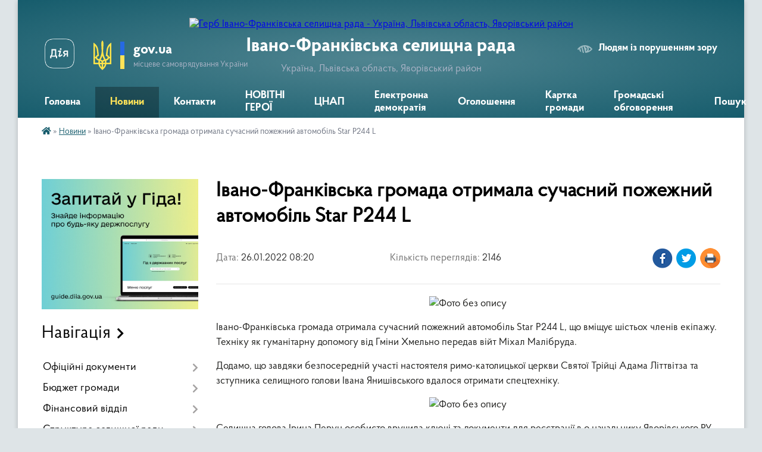

--- FILE ---
content_type: text/html; charset=UTF-8
request_url: https://if-gromada.gov.ua/news/1643178144/
body_size: 15784
content:
<!DOCTYPE html>
<html lang="uk">
<head>
	<!--[if IE]><meta http-equiv="X-UA-Compatible" content="IE=edge"><![endif]-->
	<meta charset="utf-8">
	<meta name="viewport" content="width=device-width, initial-scale=1">
	<!--[if IE]><script>
		document.createElement('header');
		document.createElement('nav');
		document.createElement('main');
		document.createElement('section');
		document.createElement('article');
		document.createElement('aside');
		document.createElement('footer');
		document.createElement('figure');
		document.createElement('figcaption');
	</script><![endif]-->
	<title>Івано-Франківська громада отримала сучасний пожежний автомобіль Star P244 L | Івано-Франківська селищна рада Україна, Львівська область, Яворівський район</title>
	<meta name="description" content=". . Івано-Франківська громада отримала сучасний пожежний автомобіль Star P244 L, що вміщує шістьох членів екіпажу. Техніку як гуманітарну допомогу від Гміни Хмельно передав війт Міхал Малібруда.. . Додамо, що завдяки безпосередній участі на">
	<meta name="keywords" content="Івано-Франківська, громада, отримала, сучасний, пожежний, автомобіль, Star, P244, L, |, Івано-Франківська, селищна, рада, Україна,, Львівська, область,, Яворівський, район">

	
		<meta property="og:image" content="https://rada.info/upload/users_files/34106981/33fe77d3d85d38d25c363cd7969f1dcd.jpg">
	<meta property="og:image:width" content="901">
	<meta property="og:image:height" content="600">
			<meta property="og:title" content="Івано-Франківська громада отримала сучасний пожежний автомобіль Star P244 L">
				<meta property="og:type" content="article">
	<meta property="og:url" content="https://if-gromada.gov.ua/news/1643178144/">
		
		<link rel="apple-touch-icon" sizes="57x57" href="https://gromada.org.ua/apple-icon-57x57.png">
	<link rel="apple-touch-icon" sizes="60x60" href="https://gromada.org.ua/apple-icon-60x60.png">
	<link rel="apple-touch-icon" sizes="72x72" href="https://gromada.org.ua/apple-icon-72x72.png">
	<link rel="apple-touch-icon" sizes="76x76" href="https://gromada.org.ua/apple-icon-76x76.png">
	<link rel="apple-touch-icon" sizes="114x114" href="https://gromada.org.ua/apple-icon-114x114.png">
	<link rel="apple-touch-icon" sizes="120x120" href="https://gromada.org.ua/apple-icon-120x120.png">
	<link rel="apple-touch-icon" sizes="144x144" href="https://gromada.org.ua/apple-icon-144x144.png">
	<link rel="apple-touch-icon" sizes="152x152" href="https://gromada.org.ua/apple-icon-152x152.png">
	<link rel="apple-touch-icon" sizes="180x180" href="https://gromada.org.ua/apple-icon-180x180.png">
	<link rel="icon" type="image/png" sizes="192x192"  href="https://gromada.org.ua/android-icon-192x192.png">
	<link rel="icon" type="image/png" sizes="32x32" href="https://gromada.org.ua/favicon-32x32.png">
	<link rel="icon" type="image/png" sizes="96x96" href="https://gromada.org.ua/favicon-96x96.png">
	<link rel="icon" type="image/png" sizes="16x16" href="https://gromada.org.ua/favicon-16x16.png">
	<link rel="manifest" href="https://gromada.org.ua/manifest.json">
	<meta name="msapplication-TileColor" content="#ffffff">
	<meta name="msapplication-TileImage" content="https://gromada.org.ua/ms-icon-144x144.png">
	<meta name="theme-color" content="#ffffff">
	
	
		<meta name="robots" content="">
	
    <link rel="preload" href="https://cdnjs.cloudflare.com/ajax/libs/font-awesome/5.9.0/css/all.min.css" as="style">
	<link rel="stylesheet" href="https://cdnjs.cloudflare.com/ajax/libs/font-awesome/5.9.0/css/all.min.css" integrity="sha512-q3eWabyZPc1XTCmF+8/LuE1ozpg5xxn7iO89yfSOd5/oKvyqLngoNGsx8jq92Y8eXJ/IRxQbEC+FGSYxtk2oiw==" crossorigin="anonymous" referrerpolicy="no-referrer" />

    <link rel="preload" href="//gromada.org.ua/themes/km2/css/styles_vip.css?v=3.34" as="style">
	<link rel="stylesheet" href="//gromada.org.ua/themes/km2/css/styles_vip.css?v=3.34">
	<link rel="stylesheet" href="//gromada.org.ua/themes/km2/css/103760/theme_vip.css?v=1768826144">
	
		<!--[if lt IE 9]>
	<script src="https://oss.maxcdn.com/html5shiv/3.7.2/html5shiv.min.js"></script>
	<script src="https://oss.maxcdn.com/respond/1.4.2/respond.min.js"></script>
	<![endif]-->
	<!--[if gte IE 9]>
	<style type="text/css">
		.gradient { filter: none; }
	</style>
	<![endif]-->

</head>
<body class="">

	<a href="#top_menu" class="skip-link link" aria-label="Перейти до головного меню (Alt+1)" accesskey="1">Перейти до головного меню (Alt+1)</a>
	<a href="#left_menu" class="skip-link link" aria-label="Перейти до бічного меню (Alt+2)" accesskey="2">Перейти до бічного меню (Alt+2)</a>
    <a href="#main_content" class="skip-link link" aria-label="Перейти до головного вмісту (Alt+3)" accesskey="3">Перейти до текстового вмісту (Alt+3)</a>




	
	<div class="wrap">
		
		<header>
			<div class="header_wrap">
				<div class="logo">
					<a href="https://if-gromada.gov.ua/" id="logo" class="form_2">
						<img src="https://rada.info/upload/users_files/34106981/gerb/Coats_of_arms_of_Iv_Fr.png" alt="Герб Івано-Франківська селищна рада - Україна, Львівська область, Яворівський район">
					</a>
				</div>
				<div class="title">
					<div class="slogan_1">Івано-Франківська селищна рада</div>
					<div class="slogan_2">Україна, Львівська область, Яворівський район</div>
				</div>
				<div class="gov_ua_block">
					<a class="diia" href="https://diia.gov.ua/" target="_blank" rel="nofollow" title="Державні послуги онлайн"><img src="//gromada.org.ua/themes/km2/img/diia.png" alt="Логотип Diia"></a>
					<img src="//gromada.org.ua/themes/km2/img/gerb.svg" class="gerb" alt="Герб України">
					<span class="devider"></span>
					<div class="title">
						<b>gov.ua</b>
						<span>місцеве самоврядування України</span>
					</div>
				</div>
								<div class="alt_link">
					<a href="#" rel="nofollow" title="Режим високої контастності" onclick="return set_special('f1ba4a775e489d1f35b17661cdf6950e3ad3bf9f');">Людям із порушенням зору</a>
				</div>
								
				<section class="top_nav">
					<nav class="main_menu" id="top_menu">
						<ul>
														<li class="">
								<a href="https://if-gromada.gov.ua/main/"><span>Головна</span></a>
																							</li>
														<li class="active">
								<a href="https://if-gromada.gov.ua/news/"><span>Новини</span></a>
																							</li>
														<li class="">
								<a href="https://if-gromada.gov.ua/feedback/"><span>Контакти</span></a>
																							</li>
														<li class=" has-sub">
								<a href="https://if-gromada.gov.ua/novitni-geroi-ivanofrankivskoi-gromadi-12-24-12-29-05-2024/"><span>НОВІТНІ ГЕРОЇ</span></a>
																<button onclick="return show_next_level(this);" aria-label="Показати підменю"></button>
																								<ul>
																		<li>
										<a href="https://if-gromada.gov.ua/ivanofrankivska-selischna-rada-09-53-10-18-07-2024/">Селище Івано-Франкове</a>
																													</li>
																		<li>
										<a href="https://if-gromada.gov.ua/vorocivskij-starostinskij-okrug-09-43-44-18-07-2024/">Вороцівський старостинський округ</a>
																													</li>
																		<li>
										<a href="https://if-gromada.gov.ua/lozinskij-starostinskij-okrug-12-35-48-01-08-2024/">Лозинський старостинський округ</a>
																													</li>
																		<li>
										<a href="https://if-gromada.gov.ua/birkivskij-starostinskij-okrug-13-49-52-01-08-2024/">Бірківський старостинський округ</a>
																													</li>
																		<li>
										<a href="https://if-gromada.gov.ua/yasniskij-starostinskij-okrug-13-58-13-01-08-2024/">Ясниський старостинський округ</a>
																													</li>
																		<li>
										<a href="https://if-gromada.gov.ua/porichanskij-starostinskij-okrug-14-03-58-01-08-2024/">Порічанський старостинський округ</a>
																													</li>
																		<li>
										<a href="https://if-gromada.gov.ua/malchickij-starostinskij-okrug-14-10-03-01-08-2024/">Мальчицький старостинський округ</a>
																													</li>
																		<li>
										<a href="https://if-gromada.gov.ua/domazhirskij-starostinskij-okrug-12-10-24-01-08-2024/">Домажирський старостинський округ</a>
																													</li>
																		<li>
										<a href="https://if-gromada.gov.ua/velikopilskij-starostinskij-okrug-10-43-31-07-01-2025/">Великопільський старостинський округ</a>
																													</li>
																										</ul>
															</li>
														<li class=" has-sub">
								<a href="https://if-gromada.gov.ua/cnap-10-57-51-06-11-2024/"><span>ЦНАП</span></a>
																<button onclick="return show_next_level(this);" aria-label="Показати підменю"></button>
																								<ul>
																		<li>
										<a href="https://if-gromada.gov.ua/struktura-10-58-27-06-11-2024/">Структура</a>
																													</li>
																		<li>
										<a href="https://if-gromada.gov.ua/kontakti-11-53-41-23-07-2025/">Контакти</a>
																													</li>
																		<li>
										<a href="https://if-gromada.gov.ua/perelik-administrativnih-poslug-10-58-48-06-11-2024/">Перелік адміністративних послуг</a>
																													</li>
																		<li>
										<a href="https://if-gromada.gov.ua/normativnozakonodavcha-baza-cnap-10-59-20-06-11-2024/">Нормативно-законодавча база ЦНАП</a>
																													</li>
																		<li class="has-sub">
										<a href="https://if-gromada.gov.ua/informacijni-ta-tehnologichni-kartki-administrativnih-poslug-11-47-01-31-07-2025/">Інформаційні та технологічні картки адміністративних послуг</a>
																				<button onclick="return show_next_level(this);" aria-label="Показати підменю"></button>
																														<ul>
																						<li>
												<a href="https://if-gromada.gov.ua/reestraciya-miscya-prozhivannya-11-49-17-31-07-2025/">Реєстрація місця проживання</a>
											</li>
																						<li>
												<a href="https://if-gromada.gov.ua/socialna-sfera-11-51-25-31-07-2025/">Соціальна сфера</a>
											</li>
																						<li>
												<a href="https://if-gromada.gov.ua/zemelni-pitannya-11-52-03-31-07-2025/">Земельні питання</a>
											</li>
																						<li>
												<a href="https://if-gromada.gov.ua/arhitektura-ta-mistobuvannya-11-52-22-31-07-2025/">Архітектура та містобування</a>
											</li>
																						<li>
												<a href="https://if-gromada.gov.ua/miscevi-poslugi-11-52-39-31-07-2025/">Місцеві послуги</a>
											</li>
																						<li>
												<a href="https://if-gromada.gov.ua/sluzhba-u-spravah-u-ditej-14-56-35-31-07-2025/">Служба у справах у дітей</a>
											</li>
																						<li>
												<a href="https://if-gromada.gov.ua/administrativni-poslugi-socialnogo-harakteru-14-57-37-31-07-2025/">Адміністративні послуги соціального характеру</a>
											</li>
																						<li>
												<a href="https://if-gromada.gov.ua/poslugi-geokadastru-14-57-53-31-07-2025/">Послуги геокадастру</a>
											</li>
																						<li>
												<a href="https://if-gromada.gov.ua/poslugi-ministerstva-u-spravah-veteraniv-14-58-20-31-07-2025/">Послуги Міністерства у справах ветеранів</a>
											</li>
																																</ul>
																			</li>
																		<li>
										<a href="https://if-gromada.gov.ua/grafik-prijomu-subektiv-zvernen-10-59-42-06-11-2024/">Графік прийому суб'єктів звернень</a>
																													</li>
																		<li>
										<a href="https://if-gromada.gov.ua/viddaleni-robochi-miscya-cnap-11-00-16-06-11-2024/">Віддалені робочі місця ЦНАП</a>
																													</li>
																		<li>
										<a href="https://if-gromada.gov.ua/diya-servisi-11-31-32-08-07-2025/">ДІЯ сервіси</a>
																													</li>
																		<li>
										<a href="https://if-gromada.gov.ua/pasport-cnap-11-01-19-06-11-2024/">Паспорт ЦНАП</a>
																													</li>
																		<li class="has-sub">
										<a href="https://if-gromada.gov.ua/poslugi-onlajn-11-09-24-06-11-2024/">Послуги онлайн</a>
																				<button onclick="return show_next_level(this);" aria-label="Показати підменю"></button>
																														<ul>
																						<li>
												<a href="https://if-gromada.gov.ua/ministerstvo-justicii-ukraini-11-26-19-06-11-2024/">Міністерство юстиції України</a>
											</li>
																						<li>
												<a href="https://if-gromada.gov.ua/derzhavna-migracijna-sluzhba-ukraini-11-26-57-06-11-2024/">Державна міграційна служба України</a>
											</li>
																						<li>
												<a href="https://if-gromada.gov.ua/derzhavna-sluzhba-ukraini-z-pitan-geodezii-kartografii-ta-kadastru-11-28-08-06-11-2024/">Державна служба України з питань геодезії, картографії та кадастру</a>
											</li>
																						<li>
												<a href="https://if-gromada.gov.ua/derzhavna-arhitekturno-budivelna-inspekciya-ukraini-11-28-44-06-11-2024/">Державна архітектурно - будівельна інспекція України</a>
											</li>
																																</ul>
																			</li>
																		<li>
										<a href="https://if-gromada.gov.ua/zviti-11-09-58-06-11-2024/">Звіти</a>
																													</li>
																		<li>
										<a href="https://if-gromada.gov.ua/administrativnij-zbir-09-47-49-31-07-2025/">Реквізити оплати за надання адміністративних послуг</a>
																													</li>
																										</ul>
															</li>
														<li class=" has-sub">
								<a href="https://if-gromada.gov.ua/elektronna-demokratiya-16-16-58-19-10-2023/"><span>Електронна демократія</span></a>
																<button onclick="return show_next_level(this);" aria-label="Показати підменю"></button>
																								<ul>
																		<li>
										<a href="https://if-gromada.gov.ua/elektronni-zvernennya-16-19-05-19-10-2023/">Електронні звернення</a>
																													</li>
																		<li>
										<a href="https://if-gromada.gov.ua/elektronni-peticii-16-19-20-19-10-2023/">Електронні петиції</a>
																													</li>
																		<li>
										<a href="https://if-gromada.gov.ua/elektronni-konsultacii-16-19-32-19-10-2023/">Електронні консультації</a>
																													</li>
																										</ul>
															</li>
														<li class="">
								<a href="https://if-gromada.gov.ua/ogoloshennya-09-23-32-24-02-2021/"><span>Оголошення</span></a>
																							</li>
														<li class="">
								<a href="https://if-gromada.gov.ua/structure/"><span>Картка громади</span></a>
																							</li>
														<li class="">
								<a href="https://if-gromada.gov.ua/gromadski-obgovorennya-09-49-00-20-09-2021/"><span>Громадські обговорення</span></a>
																							</li>
																				</ul>
					</nav>
					&nbsp;
					<button class="menu-button" id="open-button"><i class="fas fa-bars"></i> Меню сайту</button>
					<a href="https://if-gromada.gov.ua/search/" rel="nofollow" class="search_button">Пошук</a>
				</section>
				
			</div>
		</header>
				
		<section class="bread_crumbs">
		<div xmlns:v="http://rdf.data-vocabulary.org/#"><a href="https://if-gromada.gov.ua/" title="Головна сторінка"><i class="fas fa-home"></i></a> &raquo; <a href="https://if-gromada.gov.ua/news/" aria-current="page">Новини</a>  &raquo; <span>Івано-Франківська громада отримала сучасний пожежний автомобіль Star P244 L</span></div>
	</section>
	
	<section class="center_block">
		<div class="row">
			<div class="grid-25 fr">
				<aside>
				
										<div class="diia_guide">
						<a href="https://guide.diia.gov.ua/" rel="nofollow" target="_blank" title="Гід державних послуг"><img src="https://gromada.org.ua/upload/diia_guide.jpg" alt="Банер - гід державних послуг"></a>
					</div>
									
										<div class="sidebar_title">Навігація</div>
										
					<nav class="sidebar_menu" id="left_menu">
						<ul>
														<li class=" has-sub">
								<a href="https://if-gromada.gov.ua/docs/"><span>Офіційні документи</span></a>
																<button onclick="return show_next_level(this);" aria-label="Показати підменю"></button>
																								<ul>
																		<li class=" has-sub">
										<a href="https://if-gromada.gov.ua/sesii-14-43-25-09-11-2021/"><span>Сесії</span></a>
																				<button onclick="return show_next_level(this);" aria-label="Показати підменю"></button>
																														<ul>
																						<li><a href="https://if-gromada.gov.ua/sesii-09-39-13-10-03-2021/"><span>VIII скликання</span></a></li>
																																</ul>
																			</li>
																		<li class="">
										<a href="https://if-gromada.gov.ua/zasidannya-vikonavchogo-komitetu-08-52-05-16-03-2023/"><span>Засідання виконавчого комітету</span></a>
																													</li>
																		<li class=" has-sub">
										<a href="https://if-gromada.gov.ua/postijni-komisii-09-09-41-22-02-2021/"><span>Постійні комісії</span></a>
																				<button onclick="return show_next_level(this);" aria-label="Показати підменю"></button>
																														<ul>
																						<li><a href="https://if-gromada.gov.ua/protokoli-komisii-selischnoi-radi-z-pitan-reguljuvannya-zemelnih-vidnosin-ohoroni-navkolishnogo-seredovischa-ta-ekologii-13-31-29-23-04-2021/"><span>Комісії  з питань регулювання земельних відносин, охорони навколишнього середовища та екології</span></a></li>
																						<li><a href="https://if-gromada.gov.ua/protokoli-postijnoi-komisii-z-pitan-deputatskoi-etiki-reglamentu-dotrimannya-zakonnosti-ta-prikordonnogo-spivrobitnictva-13-33-52-23-04-2021/"><span>Комісії з питань депутатської етики, регламенту, дотримання законності та прикордонного співробітництва</span></a></li>
																						<li><a href="https://if-gromada.gov.ua/protokoli-komisii-selischnoi-radi-z-pitan-ekonomiki-bjudzhetu-finansiv-13-35-01-23-04-2021/"><span>Комісії селищної ради з питань економіки, бюджету фінансів</span></a></li>
																						<li><a href="https://if-gromada.gov.ua/protokol-komisii-z-pitan-zhitlovokomunalnogo-gospodarstva-pidpriemstva-infrastruktura-ta-upravlinnya-majnom-13-38-17-23-04-2021/"><span>Комісії  з питань житлово-комунального господарства, підприємства, інфраструктура та управління майном</span></a></li>
																						<li><a href="https://if-gromada.gov.ua/protokol-komisii-z-pitan-osviti-kulturi-sportu-ohoroni-zdorovya-ta-socialnogo-zahistu-naselennya-13-39-09-23-04-2021/"><span>Комісії з питань освіти, культури, спорту, охорони здоров'я та соціального захисту населення</span></a></li>
																																</ul>
																			</li>
																		<li class="">
										<a href="https://if-gromada.gov.ua/regulyatorni-akti-14-39-49-18-06-2021/"><span>Регуляторні акти</span></a>
																													</li>
																										</ul>
															</li>
														<li class=" has-sub">
								<a href="https://if-gromada.gov.ua/bjudzhet-gromadi-10-42-00-22-02-2021/"><span>Бюджет громади</span></a>
																<button onclick="return show_next_level(this);" aria-label="Показати підменю"></button>
																								<ul>
																		<li class="">
										<a href="https://if-gromada.gov.ua/rishennya-pro-zatverdzhennya-miscevogo-bjudzhetu-08-37-36-18-03-2021/"><span>Рішення про затвердження місцевого бюджету</span></a>
																													</li>
																		<li class="">
										<a href="https://if-gromada.gov.ua/bjudzhetni-zapiti-07-53-56-19-04-2021/"><span>Бюджетні запити</span></a>
																													</li>
																		<li class="">
										<a href="https://if-gromada.gov.ua/proekt-bjudzhetnogo-reglamentu-14-10-49-11-05-2021/"><span>Проект бюджетного регламенту</span></a>
																													</li>
																		<li class="">
										<a href="https://if-gromada.gov.ua/zvit-pro-stan-vikonannya-bjudzhetu-09-01-04-04-06-2021/"><span>Довідки про стан виконання бюджету</span></a>
																													</li>
																		<li class="">
										<a href="https://if-gromada.gov.ua/bjudzhetni-programi-11-17-46-06-07-2021/"><span>Зміни до бюджетних програм</span></a>
																													</li>
																		<li class="">
										<a href="https://if-gromada.gov.ua/programa-socialnoekonomichnogo-rozvitku-08-43-53-30-09-2021/"><span>Програма соціально-економічного розвитку</span></a>
																													</li>
																		<li class="">
										<a href="https://if-gromada.gov.ua/pasporti-bjudzhetnih-program-08-32-27-18-03-2021/"><span>Паспорти бюджетних програм</span></a>
																													</li>
																		<li class="">
										<a href="https://if-gromada.gov.ua/zviti-pro-vikonannya-miscevogo-bjudzhetu-16-25-12-07-06-2022/"><span>Звіти про виконання місцевого бюджету</span></a>
																													</li>
																		<li class="">
										<a href="https://if-gromada.gov.ua/rezultati-ocinki-efektivnosti-bjudzhetnoi-programi-10-31-29-21-07-2022/"><span>Результати оцінки ефективності бюджетної програми</span></a>
																													</li>
																		<li class=" has-sub">
										<a href="https://if-gromada.gov.ua/bjudzhetni-programi-16-14-01-08-01-2024/"><span>Бюджетні програми</span></a>
																				<button onclick="return show_next_level(this);" aria-label="Показати підменю"></button>
																														<ul>
																						<li><a href="https://if-gromada.gov.ua/bjudzhetni-programi-08-20-41-04-01-2022/"><span>Бюджетні програми - 2022</span></a></li>
																						<li><a href="https://if-gromada.gov.ua/bjudzhetni-programi-2024-16-15-43-08-01-2024/"><span>Бюджетні програми - 2024</span></a></li>
																																</ul>
																			</li>
																		<li class="">
										<a href="https://if-gromada.gov.ua/strategii-rozvitku-ivanofrankivskoi-teritorialnoi-gromadi-na-period-do-2027-roku-ta-planu-zahodiv-na-2023-–-2024-roki-z-ii-realizacii-ta-z-16-20-24-11-04-2023/"><span>Стратегії розвитку Івано-Франківської територіальної громади на період до 2027 року</span></a>
																													</li>
																		<li class="">
										<a href="https://if-gromada.gov.ua/misceva-programa-informatizacii-13-33-10-01-05-2025/"><span>МІСЦЕВА ПРОГРАМА ІНФОРМАТИЗАЦІЇ</span></a>
																													</li>
																										</ul>
															</li>
														<li class=" has-sub">
								<a href="https://if-gromada.gov.ua/finansovij-viddil-11-42-32-23-06-2022/"><span>Фінансовий відділ</span></a>
																<button onclick="return show_next_level(this);" aria-label="Показати підменю"></button>
																								<ul>
																		<li class="">
										<a href="https://if-gromada.gov.ua/ocinka-efektivnosti-bjudzhetnih-program-16-05-39-07-06-2022/"><span>Оцінка ефективності бюджетних програм</span></a>
																													</li>
																		<li class="">
										<a href="https://if-gromada.gov.ua/zviti-pro-vikonannnya-pasportiv-bjudzhetnih-program-16-13-48-07-06-2022/"><span>Звіти про виконанння паспортів бюджетних програм</span></a>
																													</li>
																		<li class="">
										<a href="https://if-gromada.gov.ua/pasporti-bjudzhetnih-programa-11-47-06-23-06-2022/"><span>Паспорти бюджетних програма</span></a>
																													</li>
																		<li class="">
										<a href="https://if-gromada.gov.ua/plan-robit-14-44-10-27-06-2022/"><span>План роботи фінансового відділу</span></a>
																													</li>
																		<li class="">
										<a href="https://if-gromada.gov.ua/bjudzhetnij-reglament-15-08-12-27-06-2022/"><span>Бюджетний регламент</span></a>
																													</li>
																		<li class="">
										<a href="https://if-gromada.gov.ua/polozhennya-pro-finansovij-viddil-15-33-29-27-06-2022/"><span>Положення про фінансовий відділ</span></a>
																													</li>
																		<li class="">
										<a href="https://if-gromada.gov.ua/zvit-pro-vikonannya-bjudzhetu-ivanofrankivskoi-selischnoi-radi-09-22-28-25-09-2023/"><span>Звіт про виконання бюджету Івано-Франківської селищної ради</span></a>
																													</li>
																		<li class="">
										<a href="https://if-gromada.gov.ua/zvit-pro-robotu-finansovogo-viddilu-ivanofrankivskoi-selischnoi-radi-15-51-59-11-04-2023/"><span>Звіт про роботу фінансового відділу Івано-Франківської селищної ради</span></a>
																													</li>
																		<li class="">
										<a href="https://if-gromada.gov.ua/prognoz-bjudzhetu-ivanofrankivskoi-selischnoi-radi-13-48-37-01-09-2025/"><span>Прогноз бюджету Івано-Франківської селищної ради</span></a>
																													</li>
																										</ul>
															</li>
														<li class=" has-sub">
								<a href="https://if-gromada.gov.ua/vikonavchi-organi-20-19-45-16-02-2021/"><span>Структура селищної ради</span></a>
																<button onclick="return show_next_level(this);" aria-label="Показати підменю"></button>
																								<ul>
																		<li class="">
										<a href="https://if-gromada.gov.ua/golova-selischnoi-radi-15-50-29-18-02-2021/"><span>Голова Івано-Франківської селищної ради</span></a>
																													</li>
																		<li class="">
										<a href="https://if-gromada.gov.ua/sekretar-selischnoi-radi-08-40-24-22-02-2021/"><span>Секретар Івано-Франківської селищної ради</span></a>
																													</li>
																		<li class="">
										<a href="https://if-gromada.gov.ua/zastupnik-selischnogo-golovi-z-pitan-diyalnosti-vikonavchih-organiv-vladi-11-43-02-25-11-2021/"><span>Заступник селищного голови з питань діяльності виконавчих органів влади</span></a>
																													</li>
																		<li class="">
										<a href="https://if-gromada.gov.ua/kerujuchij-spravami-vikonavchogo-komitetu-09-28-04-22-02-2021/"><span>Керуючий справами виконавчого комітету</span></a>
																													</li>
																		<li class="">
										<a href="https://if-gromada.gov.ua/finansovij-viddil-10-35-19-22-02-2021/"><span>Фінансовий відділ</span></a>
																													</li>
																		<li class="">
										<a href="https://if-gromada.gov.ua/viddil-buhgalterskogo-obliku-ta-zvitnosti-09-33-00-22-02-2021/"><span>Відділ бухгалтерського обліку та звітності</span></a>
																													</li>
																		<li class="">
										<a href="https://if-gromada.gov.ua/viddil-organizacijnogo-ta-kadrovogo-zabezpechennya-09-33-44-22-02-2021/"><span>Відділ організаційного та кадрового забезпечення</span></a>
																													</li>
																		<li class="">
										<a href="https://if-gromada.gov.ua/viddil-socialnoekonomichnogo-rozvitku-ta-investicij-09-35-11-22-02-2021/"><span>Відділ соціально-економічного розвитку та інвестицій</span></a>
																													</li>
																		<li class="">
										<a href="https://if-gromada.gov.ua/sektor-juridichnogo-zabezpechennya-09-34-41-22-02-2021/"><span>Відділ юридичного забезпечення</span></a>
																													</li>
																		<li class="">
										<a href="https://if-gromada.gov.ua/sistemnijadministrator-09-32-04-22-02-2021/"><span>Системний-адміністратор</span></a>
																													</li>
																		<li class="">
										<a href="https://if-gromada.gov.ua/viddil-zemelnih-resursiv-ta-ekologii-09-35-49-22-02-2021/"><span>Відділ земельних ресурсів та екології</span></a>
																													</li>
																		<li class="">
										<a href="https://if-gromada.gov.ua/viddil-socialnogo-zahistu-ta-ohoroni-zdorov’ya-09-48-15-22-02-2021/"><span>Відділ соціального захисту та охорони здоров’я</span></a>
																													</li>
																		<li class="">
										<a href="https://if-gromada.gov.ua/viddil-vijskovogo-ta-pasportnogo-obliku-09-49-23-22-02-2021/"><span>Відділ військового та паспортного обліку</span></a>
																													</li>
																		<li class="">
										<a href="https://if-gromada.gov.ua/sluzhba-u-spravah-ditej-16-12-13-18-10-2021/"><span>Служба у справах дітей</span></a>
																													</li>
																		<li class="">
										<a href="https://if-gromada.gov.ua/viddil-zvyazkiv-zi-zmi-ta-roboti-z-gromadskistju-09-01-27-28-04-2022/"><span>Відділ зв'язків зі ЗМІ та роботи з громадськістю</span></a>
																													</li>
																		<li class="">
										<a href="https://if-gromada.gov.ua/viddil-mistobuduvannya-arhitekturi-zhitlovokomunalnogo-gospodarstva-ta-upravlinnya-majnom-11-16-28-12-04-2022/"><span>Відділ містобудування, архітектури, житлово-комунального господарства та управління майном</span></a>
																													</li>
																										</ul>
															</li>
														<li class=" has-sub">
								<a href="https://if-gromada.gov.ua/deputatskij-korpus-20-16-15-16-02-2021/"><span>Депутатський корпус</span></a>
																<button onclick="return show_next_level(this);" aria-label="Показати підменю"></button>
																								<ul>
																		<li class="">
										<a href="https://if-gromada.gov.ua/deputatskij-sklad-11-45-28-26-03-2021/"><span>Депутатський склад</span></a>
																													</li>
																		<li class="">
										<a href="https://if-gromada.gov.ua/sklad-deputatskih-komisij-11-45-59-26-03-2021/"><span>Склад депутатських комісій</span></a>
																													</li>
																										</ul>
															</li>
														<li class=" has-sub">
								<a href="https://if-gromada.gov.ua/okrugi-ta-starosti-gromadi-20-18-55-16-02-2021/"><span>Округи та старости громади</span></a>
																<button onclick="return show_next_level(this);" aria-label="Показати підменю"></button>
																								<ul>
																		<li class="">
										<a href="https://if-gromada.gov.ua/ivanofrankove-centr-gromadi-10-24-15-15-11-2021/"><span>Івано-Франкове - центр громади</span></a>
																													</li>
																		<li class=" has-sub">
										<a href="https://if-gromada.gov.ua/vorocivska-tg-09-01-44-24-02-2021/"><span>Вороцівський старостинський округ</span></a>
																				<button onclick="return show_next_level(this);" aria-label="Показати підменю"></button>
																														<ul>
																						<li><a href="https://if-gromada.gov.ua/zvit-starosti-pro-provedenu-robotu-12-25-43-31-03-2025/"><span>Звіт старости про проведену роботу</span></a></li>
																																</ul>
																			</li>
																		<li class=" has-sub">
										<a href="https://if-gromada.gov.ua/porichchanskij-starostinskij-okrug-09-02-51-24-02-2021/"><span>Поріччанський старостинський округ</span></a>
																				<button onclick="return show_next_level(this);" aria-label="Показати підменю"></button>
																														<ul>
																						<li><a href="https://if-gromada.gov.ua/zvit-starosti-pro-provedenu-robotu-12-25-29-31-03-2025/"><span>Звіт старости про проведену роботу</span></a></li>
																																</ul>
																			</li>
																		<li class=" has-sub">
										<a href="https://if-gromada.gov.ua/malchickij-starostinskij-okrgu-09-10-08-24-02-2021/"><span>Мальчицький старостинський окргу</span></a>
																				<button onclick="return show_next_level(this);" aria-label="Показати підменю"></button>
																														<ul>
																						<li><a href="https://if-gromada.gov.ua/zvit-starosti-pro-provedenu-robotu-12-25-16-31-03-2025/"><span>Звіт старости про проведену роботу</span></a></li>
																																</ul>
																			</li>
																		<li class=" has-sub">
										<a href="https://if-gromada.gov.ua/velikopolivskij-starostinskij-okrug-09-10-57-24-02-2021/"><span>Великополівський старостинський округ</span></a>
																				<button onclick="return show_next_level(this);" aria-label="Показати підменю"></button>
																														<ul>
																						<li><a href="https://if-gromada.gov.ua/zvit-starosti-pro-provedenu-robotu-12-26-26-31-03-2025/"><span>Звіт старости про проведену роботу</span></a></li>
																																</ul>
																			</li>
																		<li class=" has-sub">
										<a href="https://if-gromada.gov.ua/lozinskij-starostinskij-okrug-09-11-27-24-02-2021/"><span>Лозинський старостинський округ</span></a>
																				<button onclick="return show_next_level(this);" aria-label="Показати підменю"></button>
																														<ul>
																						<li><a href="https://if-gromada.gov.ua/zvit-starosti-pro-provedenu-robotu-12-26-42-31-03-2025/"><span>Звіт старости про проведену роботу</span></a></li>
																																</ul>
																			</li>
																		<li class=" has-sub">
										<a href="https://if-gromada.gov.ua/yasniskij-starostinskij-okrug-09-12-10-24-02-2021/"><span>Ясниський старостинський округ</span></a>
																				<button onclick="return show_next_level(this);" aria-label="Показати підменю"></button>
																														<ul>
																						<li><a href="https://if-gromada.gov.ua/zvit-starosti-pro-provedenu-robotu-12-26-55-31-03-2025/"><span>Звіт старости про проведену роботу</span></a></li>
																																</ul>
																			</li>
																		<li class=" has-sub">
										<a href="https://if-gromada.gov.ua/birkivskij-starostinskij-okrug-09-13-28-24-02-2021/"><span>Бірківський старостинський округ</span></a>
																				<button onclick="return show_next_level(this);" aria-label="Показати підменю"></button>
																														<ul>
																						<li><a href="https://if-gromada.gov.ua/zvit-starosti-pro-provedenu-robotu-12-27-09-31-03-2025/"><span>Звіт старости про проведену роботу</span></a></li>
																																</ul>
																			</li>
																		<li class=" has-sub">
										<a href="https://if-gromada.gov.ua/domazhirivskij-starostinskij-okrug-09-14-10-24-02-2021/"><span>Домажирський старостинський округ</span></a>
																				<button onclick="return show_next_level(this);" aria-label="Показати підменю"></button>
																														<ul>
																						<li><a href="https://if-gromada.gov.ua/zvit-starosti-pro-provedenu-robotu-12-27-24-31-03-2025/"><span>Звіт старости про проведену роботу</span></a></li>
																																</ul>
																			</li>
																										</ul>
															</li>
														<li class="">
								<a href="https://if-gromada.gov.ua/portal-miscevih-podatkiv-10-17-37-30-04-2025/"><span>ПОРТАЛ МІСЦЕВИХ ПОДАТКІВ</span></a>
																							</li>
														<li class="">
								<a href="https://if-gromada.gov.ua/istorichna-dovidka-18-16-20-16-02-2021/"><span>Історична довідка</span></a>
																							</li>
														<li class=" has-sub">
								<a href="https://if-gromada.gov.ua/cnsp-09-13-02-02-03-2021/"><span>Центр Надання Соціальних Послуг</span></a>
																<button onclick="return show_next_level(this);" aria-label="Показати підменю"></button>
																								<ul>
																		<li class="">
										<a href="https://if-gromada.gov.ua/viddil-socialnoi-roboti-vdoma-08-42-14-11-05-2021/"><span>Відділ соціальної роботи вдома</span></a>
																													</li>
																		<li class="">
										<a href="https://if-gromada.gov.ua/direktor-cnsp-15-35-16-05-05-2021/"><span>Директор ЦНСП</span></a>
																													</li>
																		<li class="">
										<a href="https://if-gromada.gov.ua/viddil-socialnoi-roboti-z-simyami-ta-osobami-15-42-50-05-05-2021/"><span>Відділ соціальної роботи з сім'ями та особами</span></a>
																													</li>
																										</ul>
															</li>
														<li class=" has-sub">
								<a href="https://if-gromada.gov.ua/vakansii-15-09-10-18-02-2021/"><span>Вакансії</span></a>
																<button onclick="return show_next_level(this);" aria-label="Показати підменю"></button>
																								<ul>
																		<li class="">
										<a href="https://if-gromada.gov.ua/konkursni-pitannya-09-19-51-10-09-2024/"><span>КОНКУРСНІ ПИТАННЯ</span></a>
																													</li>
																										</ul>
															</li>
														<li class="">
								<a href="https://if-gromada.gov.ua/ochischennya-vladi-10-39-00-22-02-2021/"><span>Очищення влади</span></a>
																							</li>
														<li class=" has-sub">
								<a href="https://if-gromada.gov.ua/civilnij-zahist-09-25-27-02-03-2021/"><span>Цивільний захист</span></a>
																<button onclick="return show_next_level(this);" aria-label="Показати підменю"></button>
																								<ul>
																		<li class="">
										<a href="https://if-gromada.gov.ua/protokoli-z-pitan-civilnogo-zahistu-13-52-24-23-04-2021/"><span>Протоколи з питань цивільного захисту</span></a>
																													</li>
																										</ul>
															</li>
														<li class="">
								<a href="https://if-gromada.gov.ua/medichni-zakladi-11-57-00-05-05-2021/"><span>Медичні заклади</span></a>
																							</li>
														<li class=" has-sub">
								<a href="https://if-gromada.gov.ua/viddil-osviti-kulturi-molodi-ta-sportu-13-30-45-21-04-2021/"><span>Відділ освіти, культури, молоді та спорту</span></a>
																<button onclick="return show_next_level(this);" aria-label="Показати підменю"></button>
																								<ul>
																		<li class="">
										<a href="https://if-gromada.gov.ua/navchalni-zakladi-08-34-20-23-04-2021/"><span>Заклади освіти Івано-Франківської територіальної громади</span></a>
																													</li>
																		<li class=" has-sub">
										<a href="https://if-gromada.gov.ua/bjudzhet-08-50-05-23-04-2021/"><span>Бюджет</span></a>
																				<button onclick="return show_next_level(this);" aria-label="Показати підменю"></button>
																														<ul>
																						<li><a href="https://if-gromada.gov.ua/pasporti-bjudzhetnih-program-09-05-09-23-04-2021/"><span>Паспорти бюджетних програм</span></a></li>
																																</ul>
																			</li>
																		<li class=" has-sub">
										<a href="https://if-gromada.gov.ua/oficijni-dokumenti-15-16-51-02-06-2021/"><span>Офіційні документи</span></a>
																				<button onclick="return show_next_level(this);" aria-label="Показати підменю"></button>
																														<ul>
																						<li><a href="https://if-gromada.gov.ua/protokoli-15-21-42-02-06-2021/"><span>Протоколи</span></a></li>
																																</ul>
																			</li>
																		<li class=" has-sub">
										<a href="https://if-gromada.gov.ua/vakansii-19-24-27-30-04-2021/"><span>Вакансії</span></a>
																				<button onclick="return show_next_level(this);" aria-label="Показати підменю"></button>
																														<ul>
																						<li><a href="https://if-gromada.gov.ua/videofiksaciya-prohodzhennya-konkursiv-18-44-20-25-06-2021/"><span>Відеофіксація проходження конкурсів</span></a></li>
																																</ul>
																			</li>
																										</ul>
															</li>
														<li class="">
								<a href="https://if-gromada.gov.ua/centra-zajnyatosti-08-27-46-13-12-2021/"><span>Центр зайнятості</span></a>
																							</li>
														<li class="">
								<a href="https://if-gromada.gov.ua/ekspertna-ocinka-14-32-33-23-02-2022/"><span>Експертна оцінка</span></a>
																							</li>
														<li class="">
								<a href="https://if-gromada.gov.ua/ni-nasilstvu-14-29-16-20-12-2023/"><span>Ні Насильству!</span></a>
																							</li>
														<li class="">
								<a href="https://if-gromada.gov.ua/podatkovij-visnik-13-42-10-30-01-2024/"><span>ПОДАТКОВИЙ ВІСНИК</span></a>
																							</li>
														<li class=" has-sub">
								<a href="https://if-gromada.gov.ua/veteranam-10-50-53-16-10-2025/"><span>ВЕТЕРАНАМ</span></a>
																<button onclick="return show_next_level(this);" aria-label="Показати підменю"></button>
																								<ul>
																		<li class="">
										<a href="https://if-gromada.gov.ua/pracevlashtuvannya-10-51-23-16-10-2025/"><span>ПРАЦЕВЛАШТУВАННЯ ТА ПІДПРИЄМНИЦТВО</span></a>
																													</li>
																		<li class="">
										<a href="https://if-gromada.gov.ua/veteran-pro-14-30-59-03-11-2025/"><span>ВЕТЕРАН PRO</span></a>
																													</li>
																		<li class="">
										<a href="https://if-gromada.gov.ua/korisni-kontakti-22-05-07-23-10-2025/"><span>КОРИСНІ КОНТАКТИ</span></a>
																													</li>
																		<li class="">
										<a href="https://if-gromada.gov.ua/socialni-garantii-ta-viplati-22-13-16-23-10-2025/"><span>СОЦІАЛЬНІ ГАРАНТІЇ ТА ВИПЛАТИ</span></a>
																													</li>
																		<li class="">
										<a href="https://if-gromada.gov.ua/psihologichna-pidtrimka-ta-reabilitaciya-22-13-50-23-10-2025/"><span>ПСИХОЛОГІЧНА ПІДТРИМКА  ТА РЕАБІЛІТАЦІЯ</span></a>
																													</li>
																		<li class="">
										<a href="https://if-gromada.gov.ua/osvita-ta-perekvalifikaciya-22-14-11-23-10-2025/"><span>ОСВІТА ТА ПЕРЕКВАЛІФІКАЦІЯ</span></a>
																													</li>
																		<li class="">
										<a href="https://if-gromada.gov.ua/zhitlovi-programi-22-14-28-23-10-2025/"><span>ЖИТЛОВІ ПРОГРАМИ</span></a>
																													</li>
																		<li class="">
										<a href="https://if-gromada.gov.ua/veteranski-spilnoti-ta-iniciativi-22-14-53-23-10-2025/"><span>ВЕТЕРАНСЬКІ СПІЛЬНОТИ ТА ІНІЦІАТИВИ</span></a>
																													</li>
																		<li class="">
										<a href="https://if-gromada.gov.ua/granti-11-30-44-31-10-2025/"><span>ГРАНТИ</span></a>
																													</li>
																										</ul>
															</li>
														<li class=" has-sub">
								<a href="https://if-gromada.gov.ua/bezbarernist-15-49-30-31-07-2025/"><span>БЕЗБАР'ЄРНІСТЬ</span></a>
																<button onclick="return show_next_level(this);" aria-label="Показати підменю"></button>
																								<ul>
																		<li class="">
										<a href="https://if-gromada.gov.ua/zvit-pro-rezultati-provedennya-ocinki-stupenya-bezbar’ernosti-ob’ektiv-fizichnogo-otochennya-15-52-40-06-10-2025/"><span>ЗВІТ ПРО РЕЗУЛЬТАТИ ПРОВЕДЕННЯ ОЦІНКИ СТУПЕНЯ БЕЗБАР'ЄРНОСТІ ОБ'ЄКТІВ ФІЗИЧНОГО ОТОЧЕННЯ</span></a>
																													</li>
																		<li class="">
										<a href="https://if-gromada.gov.ua/osvitni-seriali-pro-bezbarernist-09-28-31-27-10-2025/"><span>ОСВІТНІ СЕРІАЛИ ПРО БЕЗБАР'ЄРНІСТЬ</span></a>
																													</li>
																		<li class="">
										<a href="https://if-gromada.gov.ua/rishennya-pro-stvorennya-radi-bezbarernosti-15-51-04-31-07-2025/"><span>РІШЕННЯ ПРО СТВОРЕННЯ РАДИ БЕЗБАР'ЄРНОСТІ</span></a>
																													</li>
																		<li class="">
										<a href="https://if-gromada.gov.ua/protokoli-zasidannya-radi-bezbarernosti-15-51-19-31-07-2025/"><span>ПРОТОКОЛИ ЗАСІДАННЯ РАДИ БЕЗБАР'ЄРНОСТІ</span></a>
																													</li>
																		<li class="">
										<a href="https://if-gromada.gov.ua/dovidnik-bezbarernosti-15-54-46-31-07-2025/"><span>ДОВІДНИК БЕЗБАР'ЄРНОСТІ</span></a>
																													</li>
																		<li class="">
										<a href="https://if-gromada.gov.ua/biznes-bez-bareriv-15-55-58-31-07-2025/"><span>БІЗНЕС БЕЗ БАР'ЄРІВ</span></a>
																													</li>
																		<li class="">
										<a href="https://if-gromada.gov.ua/informaciya-pro-bezbarernist-15-57-52-31-07-2025/"><span>ІНФОРМАЦІЯ ПРО БЕЗБАР'ЄРНІСТЬ</span></a>
																													</li>
																		<li class="">
										<a href="https://if-gromada.gov.ua/bezbarernij-marshrut-15-59-19-31-07-2025/"><span>БЕЗБАР'ЄРНИЙ МАРШРУТ</span></a>
																													</li>
																		<li class="">
										<a href="https://if-gromada.gov.ua/normativna-baza-schodo-bezbarernosti-16-00-03-31-07-2025/"><span>НОРМАТИВНА БАЗА ЩОДО БЕЗБАР'ЄРНОСТІ</span></a>
																													</li>
																		<li class="">
										<a href="https://if-gromada.gov.ua/gromadski-sluhannya-14-46-30-03-11-2025/"><span>ГРОМАДСЬКІ СЛУХАННЯ</span></a>
																													</li>
																		<li class="">
										<a href="https://if-gromada.gov.ua/zasidannya-radi-bezbarernosti-22-09-24-23-10-2025/"><span>ЗАСІДАННЯ РАДИ БЕЗБАР'ЄРНОСТІ</span></a>
																													</li>
																		<li class="">
										<a href="https://if-gromada.gov.ua/miscevij-plan-zahodiv-11-10-34-24-10-2025/"><span>МІСЦЕВИЙ ПЛАН ЗАХОДІВ</span></a>
																													</li>
																										</ul>
															</li>
														<li class="">
								<a href="https://if-gromada.gov.ua/upravlinnya-vidhodami-22-29-13-23-10-2025/"><span>УПРАВЛІННЯ ВІДХОДАМИ</span></a>
																							</li>
													</ul>
						
												
					</nav>

											<div class="sidebar_title">Публічні закупівлі</div>	
<div class="petition_block">

		<p><a href="https://if-gromada.gov.ua/prozorro/" title="Публічні закупівлі Прозорро"><img src="//gromada.org.ua/themes/km2/img/prozorro_logo.png?v=2025" alt="Prozorro"></a></p>
	
		<p><a href="https://if-gromada.gov.ua/openbudget/" title="Відкритий бюджет"><img src="//gromada.org.ua/themes/km2/img/openbudget_logo.png?v=2025" alt="OpenBudget"></a></p>
	
	
</div>									
											<div class="sidebar_title">Особистий кабінет користувача</div>

<div class="petition_block">

		<div class="alert alert-warning">
		Ви не авторизовані. Для того, щоб мати змогу створювати або підтримувати петиції<br>
		<a href="#auth_petition" class="open-popup add_petition btn btn-yellow btn-small btn-block" style="margin-top: 10px;"><i class="fa fa-user"></i> авторизуйтесь</a>
	</div>
		
			<h2 style="margin: 30px 0;">Система петицій</h2>
		
					<div class="none_petition">Немає петицій, за які можна голосувати</div>
						
		
	
</div>
					
					
					
											<div class="sidebar_title">Звернення до посадовця</div>

<div class="appeals_block">

	
				
				<p class="center appeal_cabinet"><a href="#auth_person" class="alert-link open-popup"><i class="fas fa-unlock-alt"></i> Кабінет посадової особи</a></p>
			
	
</div>					
										<div id="banner_block">

						<p style="text-align: center;"><a rel="nofollow" href="https://www.president.gov.ua/" target="_blank"><img alt="Президент України" src="https://rada.info/upload/users_files/34106981/66c9ca3ecf1de3afb74ccaf1295f2807.png" style="width: 262px; height: 63px; border-width: 2px; border-style: solid;" /></a></p>

<p style="text-align: center;"><a rel="nofollow" href="https://www.kmu.gov.ua/" target="_blank"><img alt="Урядовий портал" src="https://rada.info/upload/users_files/34106981/9ec45c50daf56a737b974e9a5e586da0.jpg" style="width: 262px; height: 63px; border-width: 2px; border-style: solid;" /></a></p>

<p style="text-align: center;"><a rel="nofollow" href="https://www.rada.gov.ua/" target="_blank"><img alt="Верховна Рада" src="https://rada.info/upload/users_files/34106981/f37cea992ba1802d7ce11543146285d3.jpg" style="border-width: 2px; border-style: solid; width: 262px; height: 63px;" /></a></p>

<p style="text-align: center;"><a rel="nofollow" href="https://apl.loda.gov.ua/portal/apps/dashboards/9f3d73cc96334c5abeabb9feda57ab4a"><img alt="Фото без опису" src="https://rada.info/upload/users_files/34106981/d9f2f97e8f00e915b44b0084d0be9afc.png" style="height: 150px; width: 1582px; border-width: 5px; border-style: solid;" /></a></p>

<p style="text-align: center;"><a rel="nofollow" href="https://loda.gov.ua/" target="_blank"><img alt="Фото без опису" src="https://rada.info/upload/users_files/34106981/9e7984bf0a8cb2ab972e601188ef5c54.png" style="border-width: 3px; border-style: solid; width: 262px; height: 115px;" /></a></p>

<p style="text-align: center;"><a rel="nofollow" href="https://if-gromada.gov.ua/prozorro/"><img alt="Фото без опису" src="https://rada.info/upload/users_files/34106981/4244945d1b660a6b188006320d66f15e.png" style="width: 266px; height: 65px; border-width: 2px; border-style: solid;" /></a></p>

<p style="text-align: center;">&nbsp;</p>
						<div class="clearfix"></div>

						<link type="text/css" rel="stylesheet" rel="nofollow" href="https://www.meteoprog.ua/css/winformer.min.css?id=100">

    <div class="meteoprog-informer" style="width: 252px" data-params='{"city_ids":"41588","domain":"https://www.meteoprog.ua/ua","id":"603666182bac922b778b484f","lang":"ua"}'>

      
        <a title="Погода в місті Івано-Франкове" target="_blank" rel="nofollow" href="https://www.meteoprog.ua/ua/weather/Ivano-frankove-lvivska">
          <img style="margin: 0 auto; display: block" src="https://www.meteoprog.ua/images/preloader.gif" alt="Loading...">
        </a>

        <a target="_blank" class="constructor__met2wlink" rel="nofollow" href="https://www.meteoprog.ua/ua/review/Ivano-frankove-lvivska/">Погода на 2 тижні</a>

      <a class="constructor__metlink" target="_blank" rel="nofollow" href="https://www.meteoprog.ua/ua">
        <img style="display: block; margin: 0 auto;" alt="Meteoprog" src="https://www.meteoprog.ua/images/meteoprog-inf.png">
      </a>
    </div>
    <script type="text/javascript" src="https://www.meteoprog.ua/js/winformer.min.js?id=100"></script>

<a rel="nofollow" href="https://stat.loda.gov.ua/community/ivano-frankivska-selyschna-gromada/" target="_blank"><img alt="Ми на Порталі місцевої статистики Львівщини" src="https://rada.info/upload/users_files/33213539/3be3322e345c5e0c67c9dc1a11e0806b.jpg" style="width: 264px; height: 140px; margin-top: 10px"></a>
						<div class="clearfix"></div>

					</div>
				
				</aside>
			</div>
			<div class="grid-75">

				<main id="main_content">

																		<h1>Івано-Франківська громада отримала сучасний пожежний автомобіль Star P244 L</h1>


<div class="row ">
	<div class="grid-30 one_news_date">
		Дата: <span>26.01.2022 08:20</span>
	</div>
	<div class="grid-30 one_news_count">
		Кількість переглядів: <span>2146</span>
	</div>
		<div class="grid-30 one_news_socials">
		<button class="social_share" data-type="fb"><img src="//gromada.org.ua/themes/km2/img/share/fb.png" alt="Іконка Фейсбук"></button>
		<button class="social_share" data-type="tw"><img src="//gromada.org.ua/themes/km2/img/share/tw.png" alt="Іконка Твітер"></button>
		<button class="print_btn" onclick="window.print();"><img src="//gromada.org.ua/themes/km2/img/share/print.png" alt="Іконка принтера"></button>
	</div>
		<div class="clearfix"></div>
</div>

<hr>

<p style="text-align: center;"><img alt="Фото без опису"  alt="" src="https://rada.info/upload/users_files/34106981/33fe77d3d85d38d25c363cd7969f1dcd.jpg" style="width: 450px; height: 300px;" /></p>

<p>Івано-Франківська громада отримала сучасний пожежний автомобіль Star P244 L, що вміщує шістьох членів екіпажу. Техніку як гуманітарну допомогу від Гміни Хмельно передав війт Міхал Малібруда.</p>

<p>Додамо, що завдяки безпосередній участі настоятеля римо-католицької церкви Святої Трійці Адама Літтвітза та зступника селищного голови Івана Янишівського вдалося отримати спецтехніку.</p>

<p style="text-align: center;"><img alt="Фото без опису"  alt="" src="https://rada.info/upload/users_files/34106981/f15abede3464cd09e5ff3a1a18fa13e4.jpg" style="width: 450px; height: 300px;" /></p>

<p>Селищна голова Ірина Перун особисто вручила ключі та документи для реєстрації в.о начальнику Яворівського РУ ГУ ДСНС Івану Гембальському для 60-го Державного пожежно-рятувального поста в Івано-Франковому. У вітальному слові вона зауважила, що цей автомобіль значно підсилить протипожежний захист населення, вплине на оперативне реагування та виклики.</p>

<p>Опісля оформлення та реєстрації права власності на автомобіль планується урочиста передача та посвячення автомобіля за участі польської сторони.</p>

<p>Про захід згодом анонсуємо.</p>

<p>Дякуємо усім, хто долучився до процесу передачі автомобіля, зокрема, головному коменданту пожежної частини Павелу Соха та колишньому віцемеру Жукова Маркові Трепчику.</p>

<p style="text-align: center;"><img alt="Фото без опису"  alt="" src="https://rada.info/upload/users_files/34106981/c5c39729ab3ac77dcde3efede6c81c77.jpg" style="width: 450px; height: 338px;" /></p>
<div class="clearfix"></div>

<hr>



<p><a href="https://if-gromada.gov.ua/news/" class="btn btn-grey">&laquo; повернутися</a></p>											
				</main>
				
			</div>
			<div class="clearfix"></div>
		</div>
	</section>
	
	
	<footer>
		
		<div class="row">
			<div class="grid-40 socials">
				<p>
					<a href="https://gromada.org.ua/rss/103760/" rel="nofollow" target="_blank" title="RSS-стрічка новин"><i class="fas fa-rss"></i></a>
										<a href="https://if-gromada.gov.ua/feedback/#chat_bot" title="Наша громада в смартфоні"><i class="fas fa-robot"></i></a>
																				<a href="https://www.facebook.com/yanivrada" rel="nofollow" target="_blank" title="Сторінка у Фейсбук"><i class="fab fa-facebook-f"></i></a>					<a href="https://www.youtube.com/channel/UCDP09f3gvKxTO0jWyhhuPPQ" rel="nofollow" target="_blank" title="Канал Youtube"><i class="fab fa-youtube"></i></a>					<a href="https://t.me/ivanofrankove" rel="nofollow" target="_blank" title="Телеграм-канал громади"><i class="fab fa-telegram"></i></a>					<a href="https://if-gromada.gov.ua/sitemap/" title="Мапа сайту"><i class="fas fa-sitemap"></i></a>
				</p>
				<p class="copyright">Івано-Франківська селищна рада - 2021-2026 &copy; Весь контент доступний за ліцензією <a href="https://creativecommons.org/licenses/by/4.0/deed.uk" target="_blank" rel="nofollow">Creative Commons Attribution 4.0 International License</a>, якщо не зазначено інше.</p>
			</div>
			<div class="grid-20 developers">
				<a href="https://vlada.ua/" rel="nofollow" target="_blank" title="Перейти на сайт платформи VladaUA"><img src="//gromada.org.ua/themes/km2/img/vlada_online.svg?v=ua" class="svg" alt="Логотип платформи VladaUA"></a><br>
				<span>офіційні сайти &laquo;під ключ&raquo;</span><br>
				для органів державної влади
			</div>
			<div class="grid-40 admin_auth_block">
								<p class="first"><a href="#" rel="nofollow" class="alt_link" onclick="return set_special('f1ba4a775e489d1f35b17661cdf6950e3ad3bf9f');">Людям із порушенням зору</a></p>
				<p><a href="#auth_block" class="open-popup" title="Вхід в адмін-панель сайту"><i class="fa fa-lock"></i></a></p>
				<p class="sec"><a href="#auth_block" class="open-popup">Вхід для адміністратора</a></p>
				<div id="google_translate_element" style="text-align: left;width: 202px;float: right;margin-top: 13px;"></div>
							</div>
			<div class="clearfix"></div>
		</div>

	</footer>

	</div>

		
	



<a href="#" id="Go_Top"><i class="fas fa-angle-up"></i></a>
<a href="#" id="Go_Top2"><i class="fas fa-angle-up"></i></a>

<script type="text/javascript" src="//gromada.org.ua/themes/km2/js/jquery-3.6.0.min.js"></script>
<script type="text/javascript" src="//gromada.org.ua/themes/km2/js/jquery-migrate-3.3.2.min.js"></script>
<script type="text/javascript" src="//gromada.org.ua/themes/km2/js/flickity.pkgd.min.js"></script>
<script type="text/javascript" src="//gromada.org.ua/themes/km2/js/flickity-imagesloaded.js"></script>
<script type="text/javascript">
	$(document).ready(function(){
		$(".main-carousel .carousel-cell.not_first").css("display", "block");
	});
</script>
<script type="text/javascript" src="//gromada.org.ua/themes/km2/js/icheck.min.js"></script>
<script type="text/javascript" src="//gromada.org.ua/themes/km2/js/superfish.min.js?v=2"></script>



<script type="text/javascript" src="//gromada.org.ua/themes/km2/js/functions_unpack.js?v=5.17"></script>
<script type="text/javascript" src="//gromada.org.ua/themes/km2/js/hoverIntent.js"></script>
<script type="text/javascript" src="//gromada.org.ua/themes/km2/js/jquery.magnific-popup.min.js?v=1.1"></script>
<script type="text/javascript" src="//gromada.org.ua/themes/km2/js/jquery.mask.min.js"></script>


	


<script type="text/javascript" src="//translate.google.com/translate_a/element.js?cb=googleTranslateElementInit"></script>
<script type="text/javascript">
	function googleTranslateElementInit() {
		new google.translate.TranslateElement({
			pageLanguage: 'uk',
			includedLanguages: 'de,en,es,fr,pl,hu,bg,ro,da,lt',
			layout: google.translate.TranslateElement.InlineLayout.SIMPLE,
			gaTrack: true,
			gaId: 'UA-71656986-1'
		}, 'google_translate_element');
	}
</script>

<script>
  (function(i,s,o,g,r,a,m){i["GoogleAnalyticsObject"]=r;i[r]=i[r]||function(){
  (i[r].q=i[r].q||[]).push(arguments)},i[r].l=1*new Date();a=s.createElement(o),
  m=s.getElementsByTagName(o)[0];a.async=1;a.src=g;m.parentNode.insertBefore(a,m)
  })(window,document,"script","//www.google-analytics.com/analytics.js","ga");

  ga("create", "UA-71656986-1", "auto");
  ga("send", "pageview");

</script>

<script async
src="https://www.googletagmanager.com/gtag/js?id=UA-71656986-2"></script>
<script>
   window.dataLayer = window.dataLayer || [];
   function gtag(){dataLayer.push(arguments);}
   gtag("js", new Date());

   gtag("config", "UA-71656986-2");
</script>



<div style="display: none;">
								<div id="get_gromada_ban" class="dialog-popup s">

	<div class="logo"><img src="//gromada.org.ua/themes/km2/img/logo.svg" class="svg"></div>
    <h4>Код для вставки на сайт</h4>
	
    <div class="form-group">
        <img src="//gromada.org.ua/gromada_orgua_88x31.png">
    </div>
    <div class="form-group">
        <textarea id="informer_area" class="form-control"><a href="https://gromada.org.ua/" target="_blank"><img src="https://gromada.org.ua/gromada_orgua_88x31.png" alt="Gromada.org.ua - веб сайти діючих громад України" /></a></textarea>
    </div>
	
</div>			<div id="auth_block" class="dialog-popup s" role="dialog" aria-modal="true" aria-labelledby="auth_block_label">

	<div class="logo"><img src="//gromada.org.ua/themes/km2/img/logo.svg" class="svg"></div>
    <h4 id="auth_block_label">Вхід для адміністратора</h4>
    <form action="//gromada.org.ua/n/actions/" method="post">

		
        
        <div class="form-group">
            <label class="control-label" for="login">Логін: <span>*</span></label>
            <input type="text" class="form-control" name="login" id="login" value="" autocomplete="username" required>
        </div>
        <div class="form-group">
            <label class="control-label" for="password">Пароль: <span>*</span></label>
            <input type="password" class="form-control" name="password" id="password" value="" autocomplete="current-password" required>
        </div>
        <div class="form-group center">
            <input type="hidden" name="object_id" value="103760">
			<input type="hidden" name="back_url" value="https://if-gromada.gov.ua/news/1643178144/">
            <button type="submit" class="btn btn-yellow" name="pAction" value="login_as_admin_temp">Авторизуватись</button>
        </div>
		

    </form>

</div>


			
						
								<div id="email_voting" class="dialog-popup m">

	<div class="logo"><img src="//gromada.org.ua/themes/km2/img/logo.svg" class="svg"></div>
    <h4>Онлайн-опитування: </h4>

    <form action="//gromada.org.ua/n/actions/" method="post" enctype="multipart/form-data">

        <div class="alert alert-warning">
            <strong>Увага!</strong> З метою уникнення фальсифікацій Ви маєте підтвердити свій голос через E-Mail
        </div>

		
        <div class="form-group">
            <label class="control-label" for="voting_email">E-Mail: <span>*</span></label>
            <input type="email" class="form-control" name="email" id="voting_email" value="" required>
        </div>
		

        <div class="form-group center">
            <input type="hidden" name="voting_id" value="">
			
            <input type="hidden" name="answer_id" id="voting_anser_id" value="">
			<input type="hidden" name="back_url" value="https://if-gromada.gov.ua/news/1643178144/">
			
            <button type="submit" name="pAction" value="get_voting" class="btn btn-yellow">Підтвердити голос</button> <a href="#" class="btn btn-grey close-popup">Скасувати</a>
        </div>

    </form>

</div>


		<div id="result_voting" class="dialog-popup m">

	<div class="logo"><img src="//gromada.org.ua/themes/km2/img/logo.svg" class="svg"></div>
    <h4>Результати опитування</h4>

    <h3 id="voting_title"></h3>

    <canvas id="voting_diagram"></canvas>
    <div id="voting_results"></div>

    <div class="form-group center">
        <a href="#voting" class="open-popup btn btn-yellow"><i class="far fa-list-alt"></i> Всі опитування</a>
    </div>

</div>		
												<div id="voting_confirmed" class="dialog-popup s">

	<div class="logo"><img src="//gromada.org.ua/themes/km2/img/logo.svg" class="svg"></div>
    <h4>Дякуємо!</h4>

    <div class="alert alert-success">Ваш голос було зараховано</div>

</div>

		
				<div id="add_appeal" class="dialog-popup m">

	<div class="logo"><img src="//gromada.org.ua/themes/km2/img/logo.svg" class="svg"></div>
    <h4>Форма подання електронного звернення</h4>

	
    	

    <form action="//gromada.org.ua/n/actions/" method="post" enctype="multipart/form-data">

        <div class="alert alert-info">
            <div class="row">
                <div class="grid-30">
                    <img src="" id="add_appeal_photo">
                </div>
                <div class="grid-70">
                    <div id="add_appeal_title"></div>
                    <div id="add_appeal_posada"></div>
                    <div id="add_appeal_details"></div>
                </div>
                <div class="clearfix"></div>
            </div>
        </div>

		
        <div class="row">
            <div class="grid-100">
                <div class="form-group">
                    <label for="add_appeal_name" class="control-label">Ваше прізвище, ім'я та по батькові: <span>*</span></label>
                    <input type="text" class="form-control" id="add_appeal_name" name="name" value="" required>
                </div>
            </div>
            <div class="grid-50">
                <div class="form-group">
                    <label for="add_appeal_email" class="control-label">Email: <span>*</span></label>
                    <input type="email" class="form-control" id="add_appeal_email" name="email" value="" required>
                </div>
            </div>
            <div class="grid-50">
                <div class="form-group">
                    <label for="add_appeal_phone" class="control-label">Контактний телефон:</label>
                    <input type="tel" class="form-control" id="add_appeal_phone" name="phone" value="">
                </div>
            </div>
            <div class="grid-100">
                <div class="form-group">
                    <label for="add_appeal_adress" class="control-label">Адреса проживання: <span>*</span></label>
                    <textarea class="form-control" id="add_appeal_adress" name="adress" required></textarea>
                </div>
            </div>
            <div class="clearfix"></div>
        </div>

        <hr>

        <div class="row">
            <div class="grid-100">
                <div class="form-group">
                    <label for="add_appeal_text" class="control-label">Текст звернення: <span>*</span></label>
                    <textarea rows="7" class="form-control" id="add_appeal_text" name="text" required></textarea>
                </div>
            </div>
            <div class="grid-100">
                <div class="form-group">
                    <label>
                        <input type="checkbox" name="public" value="y">
                        Публічне звернення (відображатиметься на сайті)
                    </label>
                </div>
            </div>
            <div class="grid-100">
                <div class="form-group">
                    <label>
                        <input type="checkbox" name="confirmed" value="y" required>
                        надаю згоду на обробку персональних даних
                    </label>
                </div>
            </div>
            <div class="clearfix"></div>
        </div>
		

        <div class="form-group center">
			
            <input type="hidden" name="deputat_id" id="add_appeal_id" value="">
			<input type="hidden" name="back_url" value="https://if-gromada.gov.ua/news/1643178144/">
			
            <button type="submit" name="pAction" value="add_appeal_from_vip" class="btn btn-yellow">Подати звернення</button>
        </div>

    </form>

</div>


		
										<div id="auth_person" class="dialog-popup s">

	<div class="logo"><img src="//gromada.org.ua/themes/km2/img/logo.svg" class="svg"></div>
    <h4>Авторизація в системі електронних звернень</h4>
    <form action="//gromada.org.ua/n/actions/" method="post">

		
        
        <div class="form-group">
            <label class="control-label" for="person_login">Email посадової особи: <span>*</span></label>
            <input type="email" class="form-control" name="person_login" id="person_login" value="" autocomplete="off" required>
        </div>
        <div class="form-group">
            <label class="control-label" for="person_password">Пароль: <span>*</span> <small>(надає адміністратор сайту)</small></label>
            <input type="password" class="form-control" name="person_password" id="person_password" value="" autocomplete="off" required>
        </div>
		
        <div class="form-group center">
			
            <input type="hidden" name="object_id" value="103760">
			<input type="hidden" name="back_url" value="https://if-gromada.gov.ua/news/1643178144/">
			
            <button type="submit" class="btn btn-yellow" name="pAction" value="login_as_person">Авторизуватись</button>
        </div>

    </form>

</div>


					
							<div id="auth_petition" class="dialog-popup s">

	<div class="logo"><img src="//gromada.org.ua/themes/km2/img/logo.svg" class="svg"></div>
    <h4>Авторизація в системі електронних петицій</h4>
    <form action="//gromada.org.ua/n/actions/" method="post">

		
        
        <div class="form-group">
            <input type="email" class="form-control" name="petition_login" id="petition_login" value="" placeholder="Email: *" autocomplete="off" required>
        </div>
        <div class="form-group">
            <input type="password" class="form-control" name="petition_password" id="petition_password" placeholder="Пароль: *" value="" autocomplete="off" required>
        </div>
		
        <div class="form-group center">
            <input type="hidden" name="petition_id" value="">
			
            <input type="hidden" name="gromada_id" value="103760">
			<input type="hidden" name="back_url" value="https://if-gromada.gov.ua/news/1643178144/">
			
            <button type="submit" class="btn btn-yellow" name="pAction" value="login_as_petition">Авторизуватись</button>
        </div>
        			<div class="form-group" style="text-align: center;">
				Забулись пароль? <a class="open-popup" href="#forgot_password">Система відновлення пароля</a>
			</div>
			<div class="form-group" style="text-align: center;">
				Ще не зареєстровані? <a class="open-popup" href="#reg_petition">Реєстрація</a>
			</div>
		
    </form>

</div>


							<div id="reg_petition" class="dialog-popup">

	<div class="logo"><img src="//gromada.org.ua/themes/km2/img/logo.svg" class="svg"></div>
    <h4>Реєстрація в системі електронних петицій</h4>
	
	<div class="alert alert-danger">
		<p>Зареєструватись можна буде лише після того, як громада підключить на сайт систему електронної ідентифікації. Наразі очікуємо підключення до ID.gov.ua. Вибачте за тимчасові незручності</p>
	</div>
	
    	
	<p>Вже зареєстровані? <a class="open-popup" href="#auth_petition">Увійти</a></p>

</div>


				<div id="forgot_password" class="dialog-popup s">

	<div class="logo"><img src="//gromada.org.ua/themes/km2/img/logo.svg" class="svg"></div>
    <h4>Відновлення забутого пароля</h4>
    <form action="//gromada.org.ua/n/actions/" method="post">

		
        
        <div class="form-group">
            <input type="email" class="form-control" name="forgot_email" value="" placeholder="Email зареєстрованого користувача" required>
        </div>	
		
        <div class="form-group">
			<img id="forgot_img_captcha" src="//gromada.org.ua/upload/pre_captcha.png">
		</div>
		
        <div class="form-group">
            <label class="control-label" for="forgot_captcha">Результат арифм. дії: <span>*</span></label>
            <input type="text" class="form-control" name="forgot_captcha" id="forgot_captcha" value="" style="max-width: 120px; margin: 0 auto;" required>
        </div>
		
        <div class="form-group center">
			
            <input type="hidden" name="gromada_id" value="103760">
			<input type="hidden" name="captcha_code" id="forgot_captcha_code" value="b10eff7d066289e7323b2d3bc55e5afa">
			
            <button type="submit" class="btn btn-yellow" name="pAction" value="forgot_password_from_gromada">Відновити пароль</button>
        </div>
        <div class="form-group center">
			Згадали авторизаційні дані? <a class="open-popup" href="#auth_petition">Авторизуйтесь</a>
		</div>

    </form>

</div>

<script type="text/javascript">
    $(document).ready(function() {
        
		$("#forgot_img_captcha").on("click", function() {
			var captcha_code = $("#forgot_captcha_code").val();
			var current_url = document.location.protocol +"//"+ document.location.hostname + document.location.pathname;
			$("#forgot_img_captcha").attr("src", "https://vlada.ua/ajax/?gAction=get_captcha_code&cc="+captcha_code+"&cu="+current_url+"&"+Math.random());
			return false;
		});
		
		
				
		
		
    });
</script>							
																										
	</div>
</body>
</html>

--- FILE ---
content_type: text/css;charset=UTF-8
request_url: https://gromada.org.ua/themes/km2/css/103760/theme_vip.css?v=1768826144
body_size: 62
content:


	a:focus-visible {
		outline: 3px solid #fe5554 !important;
		outline-offset: 3px;
	}
	.sidebar_menu ul li ul {
		border: 3px solid #fe5554;
	}
		.sidebar_menu ul li ul:before {
			border-right-color: #fe5554;
		}
		.right .sidebar_menu ul li ul:before {
			border-left-color: #fe5554;
		}
	.dialog-popup {
		border: 5px solid #fe5554;
	}
	.sidebar_menu ul li > a span {
		background-image: linear-gradient(180deg,transparent 65%,#fe555485 0);
	}
	.count_days span.bulb,
	.count_days span.before	{
		background: #fe5554 !important;
	}
	.button_form .btn.empty,
	.btn-yellow {
		color: #fe5554 !important;
		border: 2px solid #fe5554 !important;
	}	
	.button_form .btn.full,
	.btn-yellow.ne {
		background: #fe5554 !important;
		border: 2px solid #fe5554 !important;
	}
	.btn-yellow:hover {
		background: #fe5554;
	}
	.pagination li a,
	.pagination li span {
		background-color: #fe5554 !important;
		border-color: #fe5554 !important;
				color: #fff !important;
			}
	.pagination li.disabled a,
	.pagination li span {
		border-color: #fe5554 !important;
	}
	.pagination a:focus, .pagination a:hover,
	.pagination li.active a {
		background-color: #fe5554cc !important;
	}
	.pagination li a,
	.pagination li span {
		background-color: #fe5554 !important;
		border-color: #fe5554 !important;
	}
	.pagination li.disabled a,
	.pagination li span {
		border-color: #fe5554 !important;
	}
	.pagination a:focus, .pagination a:hover,
	.pagination li.active a {
		background-color: #fe5554cc !important;
	}
	.search_queue_results .searched {
		background: #fe555485;
	}
	.one_news_col .news_img .mask,
	.one_album.photo .album_img .mask {
		border-color: #fe5554;
	}
	.one_news_col .news_title a {
		background-image: linear-gradient(180deg, transparent 65%, #fe555485 0);
	}
		


	:root {
		--header-bg: #165c6c;
		--header-bg-alt: #165c6ced;
	}
		

	.btn {
		border-radius: 20px !important;
		-moz-border-radius: 20px !important;
		-webkit-border-radius: 20px !important;
	}

	.btn-yellow {
				color: #fff !important;
							background: #fe5554 !important;
			border: 2px solid #fe5554 !important;
			}
	.btn-yellow:hover,
	.btn-yellow:focus {
		background: #fff !important;
								color: #fe5554 !important;
						border: 2px solid #fe5554 !important;
			}

